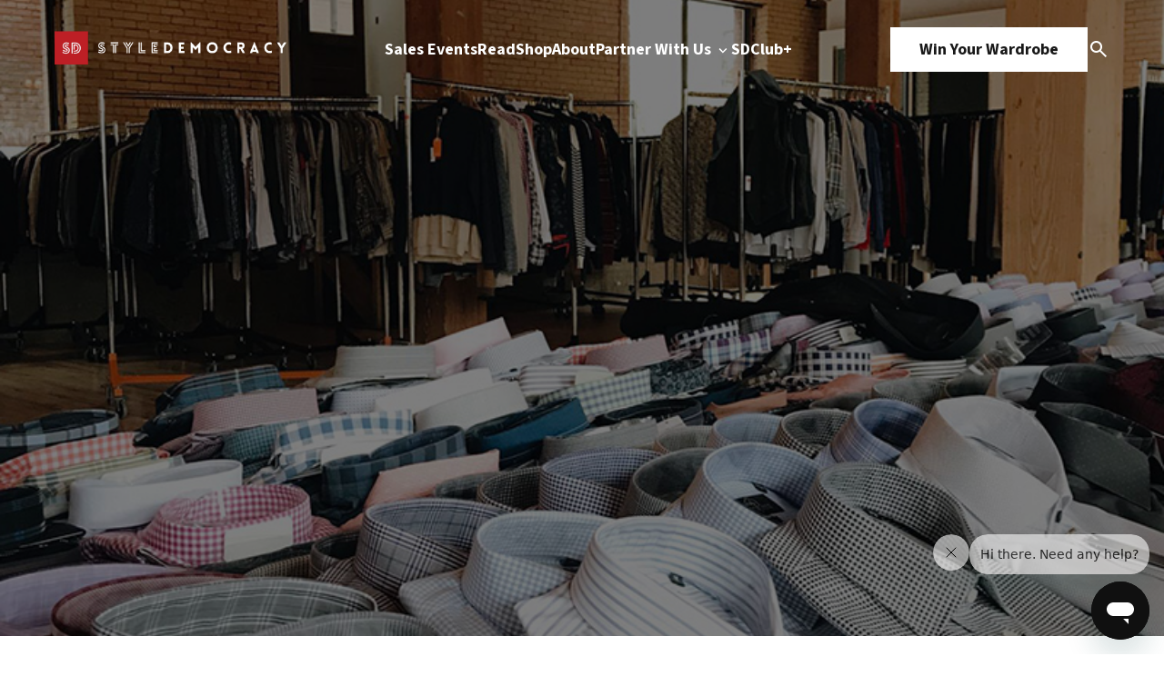

--- FILE ---
content_type: text/html; charset=UTF-8
request_url: https://www.styledemocracy.com/inside-the-district-designer-pop-up-sale-in-liberty-village/
body_size: 15439
content:
<!DOCTYPE html>
<html lang="en-US">

<head>
    <meta charset="UTF-8">
    <meta name="viewport" content="width=device-width, initial-scale=1.0">
    <title>Inside The District Designer Pop-Up Sale in Liberty Village</title>
    <link rel="preload" href="https://www.styledemocracy.com/wp-content/themes/style_democracy_new/js/jquery.fancybox.min.css" as="style"><link rel="preload" href="https://www.styledemocracy.com/wp-content/themes/style_democracy_new/js/jquery.fancybox.min.js" as="script"><link rel="preload" href="https://www.styledemocracy.com/wp-content/themes/style_democracy_new/js/slick.css" as="style"><link rel="preload" href="https://www.styledemocracy.com/wp-content/themes/style_democracy_new/js/slick.min.js" as="script"><meta name='robots' content='index, follow, max-image-preview:large, max-snippet:-1, max-video-preview:-1' />
	<style>img:is([sizes="auto" i], [sizes^="auto," i]) { contain-intrinsic-size: 3000px 1500px }</style>
	
	<!-- This site is optimized with the Yoast SEO Premium plugin v25.1 (Yoast SEO v25.1) - https://yoast.com/wordpress/plugins/seo/ -->
	<meta name="description" content="For a limited time, shop The District Designer Pop-Up Sale in Liberty Village. Presented by StyleDemocracy, the sale will feature up to 70% off..." />
	<link rel="canonical" href="https://www.styledemocracy.com/inside-the-district-designer-pop-up-sale-in-liberty-village/" />
	<meta property="og:locale" content="en_US" />
	<meta property="og:type" content="article" />
	<meta property="og:title" content="Inside The District Designer Pop-up Sale in Liberty Village" />
	<meta property="og:description" content="For a limited time, shop The District Designer Pop-Up Sale in Liberty Village. Presented by StyleDemocracy, the sale will feature up to 70% off..." />
	<meta property="og:url" content="https://www.styledemocracy.com/inside-the-district-designer-pop-up-sale-in-liberty-village/" />
	<meta property="og:site_name" content="StyleDemocracy" />
	<meta property="article:publisher" content="https://www.facebook.com/StyleDemocracy" />
	<meta property="article:published_time" content="2017-10-31T20:36:34+00:00" />
	<meta property="article:modified_time" content="2017-10-31T20:41:51+00:00" />
	<meta property="og:image" content="https://www.styledemocracy.com/wp-content/uploads/2017/10/district-cover.jpg" />
	<meta property="og:image:width" content="800" />
	<meta property="og:image:height" content="600" />
	<meta property="og:image:type" content="image/jpeg" />
	<meta name="author" content="StyleDemocracy" />
	<meta name="twitter:card" content="summary_large_image" />
	<meta name="twitter:creator" content="@StyleDemocracy" />
	<meta name="twitter:site" content="@StyleDemocracy" />
	<meta name="twitter:label1" content="Written by" />
	<meta name="twitter:data1" content="StyleDemocracy" />
	<meta name="twitter:label2" content="Est. reading time" />
	<meta name="twitter:data2" content="1 minute" />
	<script type="application/ld+json" class="yoast-schema-graph">{"@context":"https://schema.org","@graph":[{"@type":"Article","@id":"https://www.styledemocracy.com/inside-the-district-designer-pop-up-sale-in-liberty-village/#article","isPartOf":{"@id":"https://www.styledemocracy.com/inside-the-district-designer-pop-up-sale-in-liberty-village/"},"author":{"name":"StyleDemocracy","@id":"https://www.styledemocracy.com/#/schema/person/a4653f83ec8773264d7c9ed4fbb88e2c"},"headline":"Inside The District Designer Pop-up Sale in Liberty Village","datePublished":"2017-10-31T20:36:34+00:00","dateModified":"2017-10-31T20:41:51+00:00","mainEntityOfPage":{"@id":"https://www.styledemocracy.com/inside-the-district-designer-pop-up-sale-in-liberty-village/"},"wordCount":194,"publisher":{"@id":"https://www.styledemocracy.com/#organization"},"image":{"@id":"https://www.styledemocracy.com/inside-the-district-designer-pop-up-sale-in-liberty-village/#primaryimage"},"thumbnailUrl":"https://www.styledemocracy.com/wp-content/uploads/2017/10/district-cover.jpg","keywords":["Pop Up SHop","sample Sale","Styledemocracy","The District","Warehouse Sale"],"articleSection":["Deals","Shopping","Toronto"],"inLanguage":"en-US"},{"@type":"WebPage","@id":"https://www.styledemocracy.com/inside-the-district-designer-pop-up-sale-in-liberty-village/","url":"https://www.styledemocracy.com/inside-the-district-designer-pop-up-sale-in-liberty-village/","name":"Inside The District Designer Pop-Up Sale in Liberty Village","isPartOf":{"@id":"https://www.styledemocracy.com/#website"},"primaryImageOfPage":{"@id":"https://www.styledemocracy.com/inside-the-district-designer-pop-up-sale-in-liberty-village/#primaryimage"},"image":{"@id":"https://www.styledemocracy.com/inside-the-district-designer-pop-up-sale-in-liberty-village/#primaryimage"},"thumbnailUrl":"https://www.styledemocracy.com/wp-content/uploads/2017/10/district-cover.jpg","datePublished":"2017-10-31T20:36:34+00:00","dateModified":"2017-10-31T20:41:51+00:00","description":"For a limited time, shop The District Designer Pop-Up Sale in Liberty Village. Presented by StyleDemocracy, the sale will feature up to 70% off...","breadcrumb":{"@id":"https://www.styledemocracy.com/inside-the-district-designer-pop-up-sale-in-liberty-village/#breadcrumb"},"inLanguage":"en-US","potentialAction":[{"@type":"ReadAction","target":["https://www.styledemocracy.com/inside-the-district-designer-pop-up-sale-in-liberty-village/"]}]},{"@type":"ImageObject","inLanguage":"en-US","@id":"https://www.styledemocracy.com/inside-the-district-designer-pop-up-sale-in-liberty-village/#primaryimage","url":"https://www.styledemocracy.com/wp-content/uploads/2017/10/district-cover.jpg","contentUrl":"https://www.styledemocracy.com/wp-content/uploads/2017/10/district-cover.jpg","width":800,"height":600},{"@type":"BreadcrumbList","@id":"https://www.styledemocracy.com/inside-the-district-designer-pop-up-sale-in-liberty-village/#breadcrumb","itemListElement":[{"@type":"ListItem","position":1,"name":"Home","item":"https://www.styledemocracy.com/"},{"@type":"ListItem","position":2,"name":"Inside The District Designer Pop-up Sale in Liberty Village"}]},{"@type":"WebSite","@id":"https://www.styledemocracy.com/#website","url":"https://www.styledemocracy.com/","name":"StyleDemocracy","description":"Warehouse Sales Across North America","publisher":{"@id":"https://www.styledemocracy.com/#organization"},"potentialAction":[{"@type":"SearchAction","target":{"@type":"EntryPoint","urlTemplate":"https://www.styledemocracy.com/?s={search_term_string}"},"query-input":{"@type":"PropertyValueSpecification","valueRequired":true,"valueName":"search_term_string"}}],"inLanguage":"en-US"},{"@type":"Organization","@id":"https://www.styledemocracy.com/#organization","name":"StyleDemocracy","url":"https://www.styledemocracy.com/","logo":{"@type":"ImageObject","inLanguage":"en-US","@id":"https://www.styledemocracy.com/#/schema/logo/image/","url":"https://www.styledemocracy.com/wp-content/uploads/2018/04/sd-logo17.png","contentUrl":"https://www.styledemocracy.com/wp-content/uploads/2018/04/sd-logo17.png","width":730,"height":46,"caption":"StyleDemocracy"},"image":{"@id":"https://www.styledemocracy.com/#/schema/logo/image/"},"sameAs":["https://www.facebook.com/StyleDemocracy","https://x.com/StyleDemocracy","https://www.instagram.com/styledemocracy/","https://www.pinterest.ca/StyleDemocracy/","https://www.youtube.com/StyleDemocracy"]},{"@type":"Person","@id":"https://www.styledemocracy.com/#/schema/person/a4653f83ec8773264d7c9ed4fbb88e2c","name":"StyleDemocracy","image":{"@type":"ImageObject","inLanguage":"en-US","@id":"https://www.styledemocracy.com/#/schema/person/image/","url":"https://secure.gravatar.com/avatar/de8643621bc1db09d8fdd75db64048292b1dadc6ed4ed2a70037c0c504abeb92?s=96&d=wp_user_avatar&r=g","contentUrl":"https://secure.gravatar.com/avatar/de8643621bc1db09d8fdd75db64048292b1dadc6ed4ed2a70037c0c504abeb92?s=96&d=wp_user_avatar&r=g","caption":"StyleDemocracy"},"description":"StyleDemocracy is Canada's destination for info on all the best sales, fashion &amp; retail news, food &amp; more. Follow us on Instagram here.","url":"https://www.styledemocracy.com/author/styledemocracy/"}]}</script>
	<!-- / Yoast SEO Premium plugin. -->


<link rel='dns-prefetch' href='//www.styledemocracy.com' />
<link rel='dns-prefetch' href='//maps.googleapis.com' />
<script type="text/javascript">
/* <![CDATA[ */
window._wpemojiSettings = {"baseUrl":"https:\/\/s.w.org\/images\/core\/emoji\/16.0.1\/72x72\/","ext":".png","svgUrl":"https:\/\/s.w.org\/images\/core\/emoji\/16.0.1\/svg\/","svgExt":".svg","source":{"concatemoji":"https:\/\/www.styledemocracy.com\/wp-includes\/js\/wp-emoji-release.min.js"}};
/*! This file is auto-generated */
!function(s,n){var o,i,e;function c(e){try{var t={supportTests:e,timestamp:(new Date).valueOf()};sessionStorage.setItem(o,JSON.stringify(t))}catch(e){}}function p(e,t,n){e.clearRect(0,0,e.canvas.width,e.canvas.height),e.fillText(t,0,0);var t=new Uint32Array(e.getImageData(0,0,e.canvas.width,e.canvas.height).data),a=(e.clearRect(0,0,e.canvas.width,e.canvas.height),e.fillText(n,0,0),new Uint32Array(e.getImageData(0,0,e.canvas.width,e.canvas.height).data));return t.every(function(e,t){return e===a[t]})}function u(e,t){e.clearRect(0,0,e.canvas.width,e.canvas.height),e.fillText(t,0,0);for(var n=e.getImageData(16,16,1,1),a=0;a<n.data.length;a++)if(0!==n.data[a])return!1;return!0}function f(e,t,n,a){switch(t){case"flag":return n(e,"\ud83c\udff3\ufe0f\u200d\u26a7\ufe0f","\ud83c\udff3\ufe0f\u200b\u26a7\ufe0f")?!1:!n(e,"\ud83c\udde8\ud83c\uddf6","\ud83c\udde8\u200b\ud83c\uddf6")&&!n(e,"\ud83c\udff4\udb40\udc67\udb40\udc62\udb40\udc65\udb40\udc6e\udb40\udc67\udb40\udc7f","\ud83c\udff4\u200b\udb40\udc67\u200b\udb40\udc62\u200b\udb40\udc65\u200b\udb40\udc6e\u200b\udb40\udc67\u200b\udb40\udc7f");case"emoji":return!a(e,"\ud83e\udedf")}return!1}function g(e,t,n,a){var r="undefined"!=typeof WorkerGlobalScope&&self instanceof WorkerGlobalScope?new OffscreenCanvas(300,150):s.createElement("canvas"),o=r.getContext("2d",{willReadFrequently:!0}),i=(o.textBaseline="top",o.font="600 32px Arial",{});return e.forEach(function(e){i[e]=t(o,e,n,a)}),i}function t(e){var t=s.createElement("script");t.src=e,t.defer=!0,s.head.appendChild(t)}"undefined"!=typeof Promise&&(o="wpEmojiSettingsSupports",i=["flag","emoji"],n.supports={everything:!0,everythingExceptFlag:!0},e=new Promise(function(e){s.addEventListener("DOMContentLoaded",e,{once:!0})}),new Promise(function(t){var n=function(){try{var e=JSON.parse(sessionStorage.getItem(o));if("object"==typeof e&&"number"==typeof e.timestamp&&(new Date).valueOf()<e.timestamp+604800&&"object"==typeof e.supportTests)return e.supportTests}catch(e){}return null}();if(!n){if("undefined"!=typeof Worker&&"undefined"!=typeof OffscreenCanvas&&"undefined"!=typeof URL&&URL.createObjectURL&&"undefined"!=typeof Blob)try{var e="postMessage("+g.toString()+"("+[JSON.stringify(i),f.toString(),p.toString(),u.toString()].join(",")+"));",a=new Blob([e],{type:"text/javascript"}),r=new Worker(URL.createObjectURL(a),{name:"wpTestEmojiSupports"});return void(r.onmessage=function(e){c(n=e.data),r.terminate(),t(n)})}catch(e){}c(n=g(i,f,p,u))}t(n)}).then(function(e){for(var t in e)n.supports[t]=e[t],n.supports.everything=n.supports.everything&&n.supports[t],"flag"!==t&&(n.supports.everythingExceptFlag=n.supports.everythingExceptFlag&&n.supports[t]);n.supports.everythingExceptFlag=n.supports.everythingExceptFlag&&!n.supports.flag,n.DOMReady=!1,n.readyCallback=function(){n.DOMReady=!0}}).then(function(){return e}).then(function(){var e;n.supports.everything||(n.readyCallback(),(e=n.source||{}).concatemoji?t(e.concatemoji):e.wpemoji&&e.twemoji&&(t(e.twemoji),t(e.wpemoji)))}))}((window,document),window._wpemojiSettings);
/* ]]> */
</script>
<style id='wp-emoji-styles-inline-css' type='text/css'>

	img.wp-smiley, img.emoji {
		display: inline !important;
		border: none !important;
		box-shadow: none !important;
		height: 1em !important;
		width: 1em !important;
		margin: 0 0.07em !important;
		vertical-align: -0.1em !important;
		background: none !important;
		padding: 0 !important;
	}
</style>
<link rel='stylesheet' id='wp-block-library-css' href='https://www.styledemocracy.com/wp-includes/css/dist/block-library/style.min.css' type='text/css' media='all' />
<style id='classic-theme-styles-inline-css' type='text/css'>
/*! This file is auto-generated */
.wp-block-button__link{color:#fff;background-color:#32373c;border-radius:9999px;box-shadow:none;text-decoration:none;padding:calc(.667em + 2px) calc(1.333em + 2px);font-size:1.125em}.wp-block-file__button{background:#32373c;color:#fff;text-decoration:none}
</style>
<style id='global-styles-inline-css' type='text/css'>
:root{--wp--preset--aspect-ratio--square: 1;--wp--preset--aspect-ratio--4-3: 4/3;--wp--preset--aspect-ratio--3-4: 3/4;--wp--preset--aspect-ratio--3-2: 3/2;--wp--preset--aspect-ratio--2-3: 2/3;--wp--preset--aspect-ratio--16-9: 16/9;--wp--preset--aspect-ratio--9-16: 9/16;--wp--preset--color--black: #000000;--wp--preset--color--cyan-bluish-gray: #abb8c3;--wp--preset--color--white: #ffffff;--wp--preset--color--pale-pink: #f78da7;--wp--preset--color--vivid-red: #cf2e2e;--wp--preset--color--luminous-vivid-orange: #ff6900;--wp--preset--color--luminous-vivid-amber: #fcb900;--wp--preset--color--light-green-cyan: #7bdcb5;--wp--preset--color--vivid-green-cyan: #00d084;--wp--preset--color--pale-cyan-blue: #8ed1fc;--wp--preset--color--vivid-cyan-blue: #0693e3;--wp--preset--color--vivid-purple: #9b51e0;--wp--preset--gradient--vivid-cyan-blue-to-vivid-purple: linear-gradient(135deg,rgba(6,147,227,1) 0%,rgb(155,81,224) 100%);--wp--preset--gradient--light-green-cyan-to-vivid-green-cyan: linear-gradient(135deg,rgb(122,220,180) 0%,rgb(0,208,130) 100%);--wp--preset--gradient--luminous-vivid-amber-to-luminous-vivid-orange: linear-gradient(135deg,rgba(252,185,0,1) 0%,rgba(255,105,0,1) 100%);--wp--preset--gradient--luminous-vivid-orange-to-vivid-red: linear-gradient(135deg,rgba(255,105,0,1) 0%,rgb(207,46,46) 100%);--wp--preset--gradient--very-light-gray-to-cyan-bluish-gray: linear-gradient(135deg,rgb(238,238,238) 0%,rgb(169,184,195) 100%);--wp--preset--gradient--cool-to-warm-spectrum: linear-gradient(135deg,rgb(74,234,220) 0%,rgb(151,120,209) 20%,rgb(207,42,186) 40%,rgb(238,44,130) 60%,rgb(251,105,98) 80%,rgb(254,248,76) 100%);--wp--preset--gradient--blush-light-purple: linear-gradient(135deg,rgb(255,206,236) 0%,rgb(152,150,240) 100%);--wp--preset--gradient--blush-bordeaux: linear-gradient(135deg,rgb(254,205,165) 0%,rgb(254,45,45) 50%,rgb(107,0,62) 100%);--wp--preset--gradient--luminous-dusk: linear-gradient(135deg,rgb(255,203,112) 0%,rgb(199,81,192) 50%,rgb(65,88,208) 100%);--wp--preset--gradient--pale-ocean: linear-gradient(135deg,rgb(255,245,203) 0%,rgb(182,227,212) 50%,rgb(51,167,181) 100%);--wp--preset--gradient--electric-grass: linear-gradient(135deg,rgb(202,248,128) 0%,rgb(113,206,126) 100%);--wp--preset--gradient--midnight: linear-gradient(135deg,rgb(2,3,129) 0%,rgb(40,116,252) 100%);--wp--preset--font-size--small: 13px;--wp--preset--font-size--medium: 20px;--wp--preset--font-size--large: 36px;--wp--preset--font-size--x-large: 42px;--wp--preset--spacing--20: 0.44rem;--wp--preset--spacing--30: 0.67rem;--wp--preset--spacing--40: 1rem;--wp--preset--spacing--50: 1.5rem;--wp--preset--spacing--60: 2.25rem;--wp--preset--spacing--70: 3.38rem;--wp--preset--spacing--80: 5.06rem;--wp--preset--shadow--natural: 6px 6px 9px rgba(0, 0, 0, 0.2);--wp--preset--shadow--deep: 12px 12px 50px rgba(0, 0, 0, 0.4);--wp--preset--shadow--sharp: 6px 6px 0px rgba(0, 0, 0, 0.2);--wp--preset--shadow--outlined: 6px 6px 0px -3px rgba(255, 255, 255, 1), 6px 6px rgba(0, 0, 0, 1);--wp--preset--shadow--crisp: 6px 6px 0px rgba(0, 0, 0, 1);}:where(.is-layout-flex){gap: 0.5em;}:where(.is-layout-grid){gap: 0.5em;}body .is-layout-flex{display: flex;}.is-layout-flex{flex-wrap: wrap;align-items: center;}.is-layout-flex > :is(*, div){margin: 0;}body .is-layout-grid{display: grid;}.is-layout-grid > :is(*, div){margin: 0;}:where(.wp-block-columns.is-layout-flex){gap: 2em;}:where(.wp-block-columns.is-layout-grid){gap: 2em;}:where(.wp-block-post-template.is-layout-flex){gap: 1.25em;}:where(.wp-block-post-template.is-layout-grid){gap: 1.25em;}.has-black-color{color: var(--wp--preset--color--black) !important;}.has-cyan-bluish-gray-color{color: var(--wp--preset--color--cyan-bluish-gray) !important;}.has-white-color{color: var(--wp--preset--color--white) !important;}.has-pale-pink-color{color: var(--wp--preset--color--pale-pink) !important;}.has-vivid-red-color{color: var(--wp--preset--color--vivid-red) !important;}.has-luminous-vivid-orange-color{color: var(--wp--preset--color--luminous-vivid-orange) !important;}.has-luminous-vivid-amber-color{color: var(--wp--preset--color--luminous-vivid-amber) !important;}.has-light-green-cyan-color{color: var(--wp--preset--color--light-green-cyan) !important;}.has-vivid-green-cyan-color{color: var(--wp--preset--color--vivid-green-cyan) !important;}.has-pale-cyan-blue-color{color: var(--wp--preset--color--pale-cyan-blue) !important;}.has-vivid-cyan-blue-color{color: var(--wp--preset--color--vivid-cyan-blue) !important;}.has-vivid-purple-color{color: var(--wp--preset--color--vivid-purple) !important;}.has-black-background-color{background-color: var(--wp--preset--color--black) !important;}.has-cyan-bluish-gray-background-color{background-color: var(--wp--preset--color--cyan-bluish-gray) !important;}.has-white-background-color{background-color: var(--wp--preset--color--white) !important;}.has-pale-pink-background-color{background-color: var(--wp--preset--color--pale-pink) !important;}.has-vivid-red-background-color{background-color: var(--wp--preset--color--vivid-red) !important;}.has-luminous-vivid-orange-background-color{background-color: var(--wp--preset--color--luminous-vivid-orange) !important;}.has-luminous-vivid-amber-background-color{background-color: var(--wp--preset--color--luminous-vivid-amber) !important;}.has-light-green-cyan-background-color{background-color: var(--wp--preset--color--light-green-cyan) !important;}.has-vivid-green-cyan-background-color{background-color: var(--wp--preset--color--vivid-green-cyan) !important;}.has-pale-cyan-blue-background-color{background-color: var(--wp--preset--color--pale-cyan-blue) !important;}.has-vivid-cyan-blue-background-color{background-color: var(--wp--preset--color--vivid-cyan-blue) !important;}.has-vivid-purple-background-color{background-color: var(--wp--preset--color--vivid-purple) !important;}.has-black-border-color{border-color: var(--wp--preset--color--black) !important;}.has-cyan-bluish-gray-border-color{border-color: var(--wp--preset--color--cyan-bluish-gray) !important;}.has-white-border-color{border-color: var(--wp--preset--color--white) !important;}.has-pale-pink-border-color{border-color: var(--wp--preset--color--pale-pink) !important;}.has-vivid-red-border-color{border-color: var(--wp--preset--color--vivid-red) !important;}.has-luminous-vivid-orange-border-color{border-color: var(--wp--preset--color--luminous-vivid-orange) !important;}.has-luminous-vivid-amber-border-color{border-color: var(--wp--preset--color--luminous-vivid-amber) !important;}.has-light-green-cyan-border-color{border-color: var(--wp--preset--color--light-green-cyan) !important;}.has-vivid-green-cyan-border-color{border-color: var(--wp--preset--color--vivid-green-cyan) !important;}.has-pale-cyan-blue-border-color{border-color: var(--wp--preset--color--pale-cyan-blue) !important;}.has-vivid-cyan-blue-border-color{border-color: var(--wp--preset--color--vivid-cyan-blue) !important;}.has-vivid-purple-border-color{border-color: var(--wp--preset--color--vivid-purple) !important;}.has-vivid-cyan-blue-to-vivid-purple-gradient-background{background: var(--wp--preset--gradient--vivid-cyan-blue-to-vivid-purple) !important;}.has-light-green-cyan-to-vivid-green-cyan-gradient-background{background: var(--wp--preset--gradient--light-green-cyan-to-vivid-green-cyan) !important;}.has-luminous-vivid-amber-to-luminous-vivid-orange-gradient-background{background: var(--wp--preset--gradient--luminous-vivid-amber-to-luminous-vivid-orange) !important;}.has-luminous-vivid-orange-to-vivid-red-gradient-background{background: var(--wp--preset--gradient--luminous-vivid-orange-to-vivid-red) !important;}.has-very-light-gray-to-cyan-bluish-gray-gradient-background{background: var(--wp--preset--gradient--very-light-gray-to-cyan-bluish-gray) !important;}.has-cool-to-warm-spectrum-gradient-background{background: var(--wp--preset--gradient--cool-to-warm-spectrum) !important;}.has-blush-light-purple-gradient-background{background: var(--wp--preset--gradient--blush-light-purple) !important;}.has-blush-bordeaux-gradient-background{background: var(--wp--preset--gradient--blush-bordeaux) !important;}.has-luminous-dusk-gradient-background{background: var(--wp--preset--gradient--luminous-dusk) !important;}.has-pale-ocean-gradient-background{background: var(--wp--preset--gradient--pale-ocean) !important;}.has-electric-grass-gradient-background{background: var(--wp--preset--gradient--electric-grass) !important;}.has-midnight-gradient-background{background: var(--wp--preset--gradient--midnight) !important;}.has-small-font-size{font-size: var(--wp--preset--font-size--small) !important;}.has-medium-font-size{font-size: var(--wp--preset--font-size--medium) !important;}.has-large-font-size{font-size: var(--wp--preset--font-size--large) !important;}.has-x-large-font-size{font-size: var(--wp--preset--font-size--x-large) !important;}
:where(.wp-block-post-template.is-layout-flex){gap: 1.25em;}:where(.wp-block-post-template.is-layout-grid){gap: 1.25em;}
:where(.wp-block-columns.is-layout-flex){gap: 2em;}:where(.wp-block-columns.is-layout-grid){gap: 2em;}
:root :where(.wp-block-pullquote){font-size: 1.5em;line-height: 1.6;}
</style>
<link rel='stylesheet' id='fancybox-css-css' href='https://www.styledemocracy.com/wp-content/themes/style_democracy_new/js/jquery.fancybox.min.css' type='text/css' media='all' />
<link rel='stylesheet' id='slick-css-css' href='https://www.styledemocracy.com/wp-content/themes/style_democracy_new/js/slick.css' type='text/css' media='all' />
<style id='akismet-widget-style-inline-css' type='text/css'>

			.a-stats {
				--akismet-color-mid-green: #357b49;
				--akismet-color-white: #fff;
				--akismet-color-light-grey: #f6f7f7;

				max-width: 350px;
				width: auto;
			}

			.a-stats * {
				all: unset;
				box-sizing: border-box;
			}

			.a-stats strong {
				font-weight: 600;
			}

			.a-stats a.a-stats__link,
			.a-stats a.a-stats__link:visited,
			.a-stats a.a-stats__link:active {
				background: var(--akismet-color-mid-green);
				border: none;
				box-shadow: none;
				border-radius: 8px;
				color: var(--akismet-color-white);
				cursor: pointer;
				display: block;
				font-family: -apple-system, BlinkMacSystemFont, 'Segoe UI', 'Roboto', 'Oxygen-Sans', 'Ubuntu', 'Cantarell', 'Helvetica Neue', sans-serif;
				font-weight: 500;
				padding: 12px;
				text-align: center;
				text-decoration: none;
				transition: all 0.2s ease;
			}

			/* Extra specificity to deal with TwentyTwentyOne focus style */
			.widget .a-stats a.a-stats__link:focus {
				background: var(--akismet-color-mid-green);
				color: var(--akismet-color-white);
				text-decoration: none;
			}

			.a-stats a.a-stats__link:hover {
				filter: brightness(110%);
				box-shadow: 0 4px 12px rgba(0, 0, 0, 0.06), 0 0 2px rgba(0, 0, 0, 0.16);
			}

			.a-stats .count {
				color: var(--akismet-color-white);
				display: block;
				font-size: 1.5em;
				line-height: 1.4;
				padding: 0 13px;
				white-space: nowrap;
			}
		
</style>
<script type="text/javascript" src="https://www.styledemocracy.com/wp-includes/js/jquery/jquery.min.js" id="jquery-core-js"></script>
<script type="text/javascript" src="https://www.styledemocracy.com/wp-includes/js/jquery/jquery-migrate.min.js" id="jquery-migrate-js"></script>
<link rel="https://api.w.org/" href="https://www.styledemocracy.com/wp-json/" /><link rel="alternate" title="JSON" type="application/json" href="https://www.styledemocracy.com/wp-json/wp/v2/posts/57598" /><link rel="EditURI" type="application/rsd+xml" title="RSD" href="https://www.styledemocracy.com/xmlrpc.php?rsd" />
<meta name="generator" content="WordPress 6.8.3" />
<link rel='shortlink' href='https://www.styledemocracy.com/?p=57598' />
<link rel="alternate" title="oEmbed (JSON)" type="application/json+oembed" href="https://www.styledemocracy.com/wp-json/oembed/1.0/embed?url=https%3A%2F%2Fwww.styledemocracy.com%2Finside-the-district-designer-pop-up-sale-in-liberty-village%2F" />
<link rel="alternate" title="oEmbed (XML)" type="text/xml+oembed" href="https://www.styledemocracy.com/wp-json/oembed/1.0/embed?url=https%3A%2F%2Fwww.styledemocracy.com%2Finside-the-district-designer-pop-up-sale-in-liberty-village%2F&#038;format=xml" />
<script type="text/javascript">document.documentElement.className += " js";</script>
<link rel="icon" href="https://www.styledemocracy.com/wp-content/uploads/2019/10/cropped-SD-logo-1200x1200-1-32x32.png" sizes="32x32" />
<link rel="icon" href="https://www.styledemocracy.com/wp-content/uploads/2019/10/cropped-SD-logo-1200x1200-1-192x192.png" sizes="192x192" />
<link rel="apple-touch-icon" href="https://www.styledemocracy.com/wp-content/uploads/2019/10/cropped-SD-logo-1200x1200-1-180x180.png" />
<meta name="msapplication-TileImage" content="https://www.styledemocracy.com/wp-content/uploads/2019/10/cropped-SD-logo-1200x1200-1-270x270.png" />

    <!-- Styles -->
    <link rel="stylesheet" href="https://www.styledemocracy.com/wp-content/themes/style_democracy_new/dist/css/style.css">

    <!-- Google Fonts -->
    <link rel="preconnect" href="https://fonts.googleapis.com">
    <link rel="preconnect" href="https://fonts.gstatic.com" crossorigin>
    <link href="https://fonts.googleapis.com/css2?family=Source+Code+Pro:ital,wght@0,200..900;1,200..900&family=Source+Sans+3:ital,wght@0,200..900;1,200..900&display=swap" rel="stylesheet">
</head>

<body class="wp-singular post-template-default single single-post postid-57598 single-format-standard wp-theme-style_democracy_new">
    <div class="sd_main_wrapper">
                <header class="sd_header_main ">
            <div class="main_container">
                <div class="header-logo">
                    <div class="dark_theme">
                        <a href="https://www.styledemocracy.com">
                                                            <img src="https://cdn.styledemocracy.com/wp-content/uploads/2025/05/17223943/sd-white.webp" alt="" />
                                                    </a>
                    </div>
                    <div class="light_theme">
                        <a href="https://www.styledemocracy.com">
                                                            <img src="https://cdn.styledemocracy.com/wp-content/uploads/2025/05/17223939/SD-dark.webp" alt="" />
                                                    </a>
                    </div>
                </div>
                <div class="header-menu-mobile">
                    <span></span>
                    <span></span>
                    <span></span>
                </div>
                <div class="header-menu">
                                            <ul class="header-menu-1">
                                                                                        <li >
                                                                            <a 
                                            href="https://www.styledemocracy.com/sales-events/"
                                                                                    >
                                            Sales Events                                                                                    </a>
                                                                                                        </li>
                                                            <li >
                                                                            <a 
                                            href="https://www.styledemocracy.com/read/"
                                                                                    >
                                            Read                                                                                    </a>
                                                                                                        </li>
                                                            <li >
                                                                            <a 
                                            href="https://shop.styledemocracy.com/"
                                            target="_blank"                                        >
                                            Shop                                                                                    </a>
                                                                                                        </li>
                                                            <li >
                                                                            <a 
                                            href="https://www.styledemocracy.com/about/"
                                                                                    >
                                            About                                                                                    </a>
                                                                                                        </li>
                                                            <li data-menu="work-with-us-menu">
                                                                            <a 
                                            href="https://www.styledemocracy.com/partner-with-us/"
                                                                                    >
                                            Partner With Us                                                                                            <img class="downicon" src="https://www.styledemocracy.com/wp-content/themes/style_democracy_new/images/down.svg" alt="Down">
                                                                                    </a>
                                                                                                                <div class="submenu">
                                            <ul>
                                                                                                    <li>
                                                                                                                    <a 
                                                                href="/partner-with-us#who-we-are"
                                                            >
                                                                Who We Are                                                            </a>
                                                                                                            </li>
                                                                                                    <li>
                                                                                                                    <a 
                                                                href="/partner-with-us#what-we-do"
                                                            >
                                                                What We Do                                                            </a>
                                                                                                            </li>
                                                                                                    <li>
                                                                                                                    <a 
                                                                href="/partner-with-us#why-styledemocracy"
                                                            >
                                                                Why StyleDemocracy?                                                            </a>
                                                                                                            </li>
                                                                                                    <li>
                                                                                                                    <a 
                                                                href="/partner-with-us#our-process"
                                                            >
                                                                Our Process                                                            </a>
                                                                                                            </li>
                                                                                                    <li>
                                                                                                                    <a 
                                                                href="/partner-with-us#case-studies"
                                                            >
                                                                Case Studies                                                            </a>
                                                                                                            </li>
                                                                                            </ul>
                                        </div>
                                                                    </li>
                                                            <li >
                                                                            <a 
                                            href="https://styledemocracy.heyethos.com/"
                                            target="_blank"                                        >
                                            SDClub+                                                                                    </a>
                                                                                                        </li>
                                                    </ul>
                                    </div>
                <div class="header-ctas">
                    <div class="header-cta">
                                                    <a href="https://shop.styledemocracy.com/pages/win-your-wardrobe" class="button">Win Your Wardrobe</a>
                                            </div>
                    <div class="search-icon" data-modal="search_modal">
                        <img src="https://www.styledemocracy.com/wp-content/themes/style_democracy_new/images/search.svg" alt="Search Icon">
                    </div>
                </div>
            </div>
            <div class="search_modal" data-modal="search_modal_container">
                <div class="search_modal_container">
                    <form
                        class="search_form mb-36 border-[1px] border-solid border-[#E6E9EC] rounded-full bg-[#FAFCFE] flex justify-between gap-4"
                        role="search"
                        method="get"
                        class="search-form"
                        action="https://www.styledemocracy.com/">
                        <label class="w-full bg-transparent">
                            <input
                                required
                                autocomplete="off"
                                class="py-5 pl-6 lg:pl-8 w-full bg-transparent h-full"
                                type="search"
                                class="search-field"
                                placeholder="Search"
                                value="" name="s"
                                title="Search for:" />
                        </label>
                        <button type="submit" class="py-5 pr-8 search-submit cursor-pointer">
                            <img src="https://www.styledemocracy.com/wp-content/themes/style_democracy_new/images/search.svg" alt="Search Icon">
                        </button>
                    </form>
                    <div id="close_search_modal">
                        <span></span>
                        <span></span>
                    </div>
                </div>
            </div>
        </header>
        <div class="header-mobile-menu">
            <div class="header-mobile-menu-container">
                <div class="header-mobile-menu-top">
                    <div class="header-logo">
                        <div class="dark_theme">
                            <a href="https://www.styledemocracy.com">
                                                                    <img src="https://cdn.styledemocracy.com/wp-content/uploads/2025/05/17223943/sd-white.webp" alt="" />
                                                            </a>
                        </div>
                    </div>
                    <div class="header-menu-mobile close active">
                        <span></span>
                        <span></span>
                        <span></span>
                    </div>
                </div>
                                    <ul class="header-menu-1">
                                                                            <li >
                                                                    <a 
                                        href="https://www.styledemocracy.com/sales-events/"
                                                                            >
                                        Sales Events                                    </a>
                                    <span class="downicon-m">
                                                                            </span>
                                                                                            </li>
                                                    <li >
                                                                    <a 
                                        href="https://www.styledemocracy.com/read/"
                                                                            >
                                        Read                                    </a>
                                    <span class="downicon-m">
                                                                            </span>
                                                                                            </li>
                                                    <li >
                                                                    <a 
                                        href="https://shop.styledemocracy.com/"
                                        target="_blank"                                    >
                                        Shop                                    </a>
                                    <span class="downicon-m">
                                                                            </span>
                                                                                            </li>
                                                    <li >
                                                                    <a 
                                        href="https://www.styledemocracy.com/about/"
                                                                            >
                                        About                                    </a>
                                    <span class="downicon-m">
                                                                            </span>
                                                                                            </li>
                                                    <li data-menu="work-with-us-menu-mobile">
                                                                    <a 
                                        href="https://www.styledemocracy.com/partner-with-us/"
                                                                            >
                                        Partner With Us                                    </a>
                                    <span class="downicon-m">
                                                                                    <img src="https://www.styledemocracy.com/wp-content/themes/style_democracy_new/images/down.svg" alt="Down">
                                                                            </span>
                                                                                                    <div class="submenu">
                                        <ul>
                                                                                            <li>
                                                                                                            <a 
                                                            href="/work-with-us#who-we-are"
                                                        >
                                                            Who We Are                                                        </a>
                                                                                                    </li>
                                                                                            <li>
                                                                                                            <a 
                                                            href="/work-with-us#what-we-do"
                                                        >
                                                            What We Do                                                        </a>
                                                                                                    </li>
                                                                                            <li>
                                                                                                            <a 
                                                            href="/work-with-us#why-styledemocracy"
                                                        >
                                                            Why StyleDemocracy?                                                        </a>
                                                                                                    </li>
                                                                                            <li>
                                                                                                            <a 
                                                            href="/work-with-us#our-process"
                                                        >
                                                            Our Process                                                        </a>
                                                                                                    </li>
                                                                                            <li>
                                                                                                            <a 
                                                            href="/work-with-us#case-studies"
                                                        >
                                                            Case Studies                                                        </a>
                                                                                                    </li>
                                                                                    </ul>
                                    </div>
                                                            </li>
                                                    <li >
                                                                    <a 
                                        href="https://styledemocracy.heyethos.com/"
                                        target="_blank"                                    >
                                        SDClub+                                    </a>
                                    <span class="downicon-m">
                                                                            </span>
                                                                                            </li>
                                            </ul>
                                <div class="header-ctas">
                    <div class="header-cta">
                                                    <a href="https://shop.styledemocracy.com/pages/win-your-wardrobe" class="button">Win Your Wardrobe</a>
                                            </div>
                </div>
                <ul class="footer-social"><li><a href="https://www.facebook.com/StyleDemocracy" target="_blank" rel="noopener"><img src="https://www.styledemocracy.com/wp-content/themes/style_democracy_new/images/facebook.svg" alt="facebook" /></a></li><li><a href="https://twitter.com/StyleDemocracy" target="_blank" rel="noopener"><img src="https://www.styledemocracy.com/wp-content/themes/style_democracy_new/images/twitter.svg" alt="twitter" /></a></li><li><a href="https://www.pinterest.com/StyleDemocracy" target="_blank" rel="noopener"><img src="https://www.styledemocracy.com/wp-content/themes/style_democracy_new/images/pinterest.svg" alt="pinterest" /></a></li><li><a href="https://www.instagram.com/styledemocracy" target="_blank" rel="noopener"><img src="https://www.styledemocracy.com/wp-content/themes/style_democracy_new/images/instagram.svg" alt="instagram" /></a></li><li><a href="https://youtube.com/StyleDemocracy" target="_blank" rel="noopener"><img src="https://www.styledemocracy.com/wp-content/themes/style_democracy_new/images/youtube.svg" alt="youtube" /></a></li></ul>            </div>
        </div>

        <script>
            jQuery(document).ready(function($) {
                
                $('[data-menu="work-with-us-menu"]').hover(
                    function() {
                        // Show the submenu when mouse enters
                        $(this).find('.submenu').stop(true, true).slideDown(200);
                    },
                    function() {
                        // Hide the submenu when mouse leaves
                        $(this).find('.submenu').stop(true, true).slideUp(200);
                    }
                );

                $('[data-menu="work-with-us-menu-mobile"] .downicon-m').click(function() {
                    var menuItem = $(this).closest('li'); // The parent li element that holds the submenu
                    var submenu = menuItem.find('.submenu'); // Find the submenu inside the current li
                    var icon = $(this); // The icon itself

                    // Toggle the submenu visibility
                    submenu.stop(true, true).slideToggle(200); // Toggle the submenu with a slide effect

                    // Toggle the rotation of the dropdown icon (rotate 180 degrees)
                    var currentTransform = icon.css('transform');
                    var newTransform = currentTransform === 'none' || currentTransform === '' ? 'rotate(180deg)' : 'rotate(0deg)';
                    icon.css('transform', newTransform);
                });

            });
        </script>
<div class="single-post-container">
            <div class="featured-image">
            <div class="overlay"></div>
            <img width="800" height="600" src="https://www.styledemocracy.com/wp-content/uploads/2017/10/district-cover.jpg" class="attachment-full size-full wp-post-image" alt="" decoding="async" fetchpriority="high" srcset="https://www.styledemocracy.com/wp-content/uploads/2017/10/district-cover.jpg 800w, https://www.styledemocracy.com/wp-content/uploads/2017/10/district-cover-300x225.jpg 300w, https://www.styledemocracy.com/wp-content/uploads/2017/10/district-cover-768x576.jpg 768w, https://www.styledemocracy.com/wp-content/uploads/2017/10/district-cover-675x506.jpg 675w, https://www.styledemocracy.com/wp-content/uploads/2017/10/district-cover-80x60.jpg 80w, https://www.styledemocracy.com/wp-content/uploads/2017/10/district-cover-4x4.jpg 4w" sizes="(max-width: 800px) 100vw, 800px" />        </div>
        <div class="main-container">
            <div class="top-container">
                <div class="breadcrumbs">
                    <div class="post-author-and-share-links mobile-only">
                        <div class="post-author">
                            <img alt='' src='https://secure.gravatar.com/avatar/de8643621bc1db09d8fdd75db64048292b1dadc6ed4ed2a70037c0c504abeb92?s=50&#038;d=wp_user_avatar&#038;r=g' srcset='https://secure.gravatar.com/avatar/de8643621bc1db09d8fdd75db64048292b1dadc6ed4ed2a70037c0c504abeb92?s=100&#038;d=wp_user_avatar&#038;r=g 2x' class='avatar avatar-50 photo' height='50' width='50' decoding='async'/>                            <span>By: StyleDemocracy</span>
                        </div>
                        <div class="share-links">
                                                        <p>Share this:</p>
                            <div class="share-links-icons">
                                <a 
                                    href="https://www.facebook.com/v3.3/dialog/share?app_id=412711582414214&href=https%3A%2F%2Fwww.styledemocracy.com%2Finside-the-district-designer-pop-up-sale-in-liberty-village%2F&display=page&redirect_uri=https%3A%2F%2Fwww.styledemocracy.com"
                                    target="_blank"
                                >
                                    <img src="https://www.styledemocracy.com/wp-content/themes/style_democracy_new/images/facebook.svg" alt="Share on Facebook">
                                </a>
                                <a 
                                    href="https://twitter.com/intent/tweet?text=Inside+The+District+Designer+Pop-up+Sale+in+Liberty+Village&url=https%3A%2F%2Fwww.styledemocracy.com%2Finside-the-district-designer-pop-up-sale-in-liberty-village%2F" 
                                    target="_blank"
                                >
                                    <img src="https://www.styledemocracy.com/wp-content/themes/style_democracy_new/images/twitter.svg" alt="Share on Twitter">
                                </a>
                                <a
                                    href="https://www.pinterest.com/pin/create/button/"
                                    target="_blank"
                                >
                                    <img src="https://www.styledemocracy.com/wp-content/themes/style_democracy_new/images/pinterest.svg" alt="Share on Pinterest">
                                </a>
                            </div>
                        </div>
                    </div>
                    <div class="post-date">
                        <time datetime="2017-10-31">Oct 31st 2017</time>
                    </div>
                    <div class="divider">|</div>
                    <div class="post-categories">
                        <span>Deals</span><span>Shopping</span><span>Toronto</span>                    </div>
                </div>
                <h1>Inside The District Designer Pop-up Sale in Liberty Village</h1>
                <div class="post-excerpt">
                    <p>For a limited time, shop The District Designer Pop-Up Sale in Liberty Village. Presented by StyleDemocracy, the sale will feature up to 70% off labels like Lacoste, Ralph Lauren, Pink Tartan &#038; more. </p>
                </div>
            </div>
            <div class="post-content">
                <div class="post-author-and-share-links">
                    <div class="post-author">
                        <img alt='' src='https://secure.gravatar.com/avatar/de8643621bc1db09d8fdd75db64048292b1dadc6ed4ed2a70037c0c504abeb92?s=50&#038;d=wp_user_avatar&#038;r=g' srcset='https://secure.gravatar.com/avatar/de8643621bc1db09d8fdd75db64048292b1dadc6ed4ed2a70037c0c504abeb92?s=100&#038;d=wp_user_avatar&#038;r=g 2x' class='avatar avatar-50 photo' height='50' width='50' decoding='async'/>                        <span>By: StyleDemocracy</span>
                    </div>
                    <div class="share-links">
                                                <p>Share this:</p>
                        <div class="share-links-icons">
                            <a 
                                href="https://www.facebook.com/v3.3/dialog/share?app_id=412711582414214&href=https%3A%2F%2Fwww.styledemocracy.com%2Finside-the-district-designer-pop-up-sale-in-liberty-village%2F&display=page&redirect_uri=https%3A%2F%2Fwww.styledemocracy.com"
                                target="_blank"
                            >
                                <img src="https://www.styledemocracy.com/wp-content/themes/style_democracy_new/images/facebook.svg" alt="Share on Facebook">
                            </a>
                            <a 
                                href="https://twitter.com/intent/tweet?text=Inside+The+District+Designer+Pop-up+Sale+in+Liberty+Village&url=https%3A%2F%2Fwww.styledemocracy.com%2Finside-the-district-designer-pop-up-sale-in-liberty-village%2F" 
                                target="_blank"
                            >
                                <img src="https://www.styledemocracy.com/wp-content/themes/style_democracy_new/images/twitter.svg" alt="Share on Twitter">
                            </a>
                            <a
                                href="https://www.pinterest.com/pin/create/button/"
                                target="_blank"
                            >
                                <img src="https://www.styledemocracy.com/wp-content/themes/style_democracy_new/images/pinterest.svg" alt="Share on Pinterest">
                            </a>
                        </div>
                    </div>
                </div>
                <div class="post-content-body">
                    <p>StyleDemocracy has found a temporary home in Toronto with <a href="https://www.styledemocracy.com/event/district-sale/" target="_blank" rel="noopener">The District Designer Pop-Up Sale</a> in Liberty Village.</p>
<p>The sale, which is open from Wednesday, November 1 to Sunday, November 5, has everything you need to spruce up your fall wardrobe. Menswear brands include Canali, Eton, Lacoste, John Varvatos, and more. And womenswear brands include Paul &amp; Shark, Michael Kors, Pink Tartan, and Vince, to name a few.</p>
<p>Everything featured in the sale — from the suits to the footwear — is up to 70% off regular retail prices. Now that&#8217;s what we call a great deal!</p>
<p>Check out what&#8217;s up for grabs at the sale below, and we&#8217;ll see you at the sale!</p>
<p><strong>What:</strong> <a href="https://www.styledemocracy.com/event/district-sale/" target="_blank" rel="noopener">The District Designer Pop-Up Sale</a> <strong><br />
When:</strong> Wednesday, November 1 to Saturday, November 5<br />
<strong>Where:</strong> 135 Liberty St., Toronto, Ontario</p>
<p><img loading="lazy" decoding="async" class="alignnone size-full wp-image-57615" src="https://www.styledemocracy.com/wp-content/uploads/2017/10/district-preview-17.jpg" alt="" width="800" height="1067" srcset="https://www.styledemocracy.com/wp-content/uploads/2017/10/district-preview-17.jpg 800w, https://www.styledemocracy.com/wp-content/uploads/2017/10/district-preview-17-225x300.jpg 225w, https://www.styledemocracy.com/wp-content/uploads/2017/10/district-preview-17-768x1024.jpg 768w, https://www.styledemocracy.com/wp-content/uploads/2017/10/district-preview-17-379x506.jpg 379w, https://www.styledemocracy.com/wp-content/uploads/2017/10/district-preview-17-80x107.jpg 80w, https://www.styledemocracy.com/wp-content/uploads/2017/10/district-preview-17-4x4.jpg 4w" sizes="auto, (max-width: 800px) 100vw, 800px" /> <img loading="lazy" decoding="async" class="alignnone size-full wp-image-57614" src="https://www.styledemocracy.com/wp-content/uploads/2017/10/district-preview-16.jpg" alt="" width="800" height="1067" srcset="https://www.styledemocracy.com/wp-content/uploads/2017/10/district-preview-16.jpg 800w, https://www.styledemocracy.com/wp-content/uploads/2017/10/district-preview-16-225x300.jpg 225w, https://www.styledemocracy.com/wp-content/uploads/2017/10/district-preview-16-768x1024.jpg 768w, https://www.styledemocracy.com/wp-content/uploads/2017/10/district-preview-16-379x506.jpg 379w, https://www.styledemocracy.com/wp-content/uploads/2017/10/district-preview-16-80x107.jpg 80w, https://www.styledemocracy.com/wp-content/uploads/2017/10/district-preview-16-4x4.jpg 4w" sizes="auto, (max-width: 800px) 100vw, 800px" /> <img loading="lazy" decoding="async" class="alignnone size-full wp-image-57613" src="https://www.styledemocracy.com/wp-content/uploads/2017/10/district-preview-15.jpg" alt="" width="800" height="600" srcset="https://www.styledemocracy.com/wp-content/uploads/2017/10/district-preview-15.jpg 800w, https://www.styledemocracy.com/wp-content/uploads/2017/10/district-preview-15-300x225.jpg 300w, https://www.styledemocracy.com/wp-content/uploads/2017/10/district-preview-15-768x576.jpg 768w, https://www.styledemocracy.com/wp-content/uploads/2017/10/district-preview-15-675x506.jpg 675w, https://www.styledemocracy.com/wp-content/uploads/2017/10/district-preview-15-80x60.jpg 80w, https://www.styledemocracy.com/wp-content/uploads/2017/10/district-preview-15-4x4.jpg 4w" sizes="auto, (max-width: 800px) 100vw, 800px" /> <img loading="lazy" decoding="async" class="alignnone size-full wp-image-57612" src="https://www.styledemocracy.com/wp-content/uploads/2017/10/district-preview-14.jpg" alt="" width="800" height="1067" srcset="https://www.styledemocracy.com/wp-content/uploads/2017/10/district-preview-14.jpg 800w, https://www.styledemocracy.com/wp-content/uploads/2017/10/district-preview-14-225x300.jpg 225w, https://www.styledemocracy.com/wp-content/uploads/2017/10/district-preview-14-768x1024.jpg 768w, https://www.styledemocracy.com/wp-content/uploads/2017/10/district-preview-14-379x506.jpg 379w, https://www.styledemocracy.com/wp-content/uploads/2017/10/district-preview-14-80x107.jpg 80w, https://www.styledemocracy.com/wp-content/uploads/2017/10/district-preview-14-4x4.jpg 4w" sizes="auto, (max-width: 800px) 100vw, 800px" /> <img loading="lazy" decoding="async" class="alignnone size-full wp-image-57611" src="https://www.styledemocracy.com/wp-content/uploads/2017/10/district-preview-13.jpg" alt="" width="800" height="1067" srcset="https://www.styledemocracy.com/wp-content/uploads/2017/10/district-preview-13.jpg 800w, https://www.styledemocracy.com/wp-content/uploads/2017/10/district-preview-13-225x300.jpg 225w, https://www.styledemocracy.com/wp-content/uploads/2017/10/district-preview-13-768x1024.jpg 768w, https://www.styledemocracy.com/wp-content/uploads/2017/10/district-preview-13-379x506.jpg 379w, https://www.styledemocracy.com/wp-content/uploads/2017/10/district-preview-13-80x107.jpg 80w, https://www.styledemocracy.com/wp-content/uploads/2017/10/district-preview-13-4x4.jpg 4w" sizes="auto, (max-width: 800px) 100vw, 800px" /> <img loading="lazy" decoding="async" class="alignnone size-full wp-image-57610" src="https://www.styledemocracy.com/wp-content/uploads/2017/10/district-preview-12.jpg" alt="" width="800" height="1067" srcset="https://www.styledemocracy.com/wp-content/uploads/2017/10/district-preview-12.jpg 800w, https://www.styledemocracy.com/wp-content/uploads/2017/10/district-preview-12-225x300.jpg 225w, https://www.styledemocracy.com/wp-content/uploads/2017/10/district-preview-12-768x1024.jpg 768w, https://www.styledemocracy.com/wp-content/uploads/2017/10/district-preview-12-379x506.jpg 379w, https://www.styledemocracy.com/wp-content/uploads/2017/10/district-preview-12-80x107.jpg 80w, https://www.styledemocracy.com/wp-content/uploads/2017/10/district-preview-12-4x4.jpg 4w" sizes="auto, (max-width: 800px) 100vw, 800px" /> <img loading="lazy" decoding="async" class="alignnone size-full wp-image-57609" src="https://www.styledemocracy.com/wp-content/uploads/2017/10/district-preview-11.jpg" alt="" width="800" height="1067" srcset="https://www.styledemocracy.com/wp-content/uploads/2017/10/district-preview-11.jpg 800w, https://www.styledemocracy.com/wp-content/uploads/2017/10/district-preview-11-225x300.jpg 225w, https://www.styledemocracy.com/wp-content/uploads/2017/10/district-preview-11-768x1024.jpg 768w, https://www.styledemocracy.com/wp-content/uploads/2017/10/district-preview-11-379x506.jpg 379w, https://www.styledemocracy.com/wp-content/uploads/2017/10/district-preview-11-80x107.jpg 80w, https://www.styledemocracy.com/wp-content/uploads/2017/10/district-preview-11-4x4.jpg 4w" sizes="auto, (max-width: 800px) 100vw, 800px" /> <img loading="lazy" decoding="async" class="alignnone size-full wp-image-57608" src="https://www.styledemocracy.com/wp-content/uploads/2017/10/district-preview-10.jpg" alt="" width="800" height="1067" srcset="https://www.styledemocracy.com/wp-content/uploads/2017/10/district-preview-10.jpg 800w, https://www.styledemocracy.com/wp-content/uploads/2017/10/district-preview-10-225x300.jpg 225w, https://www.styledemocracy.com/wp-content/uploads/2017/10/district-preview-10-768x1024.jpg 768w, https://www.styledemocracy.com/wp-content/uploads/2017/10/district-preview-10-379x506.jpg 379w, https://www.styledemocracy.com/wp-content/uploads/2017/10/district-preview-10-80x107.jpg 80w, https://www.styledemocracy.com/wp-content/uploads/2017/10/district-preview-10-4x4.jpg 4w" sizes="auto, (max-width: 800px) 100vw, 800px" /> <img loading="lazy" decoding="async" class="alignnone size-full wp-image-57607" src="https://www.styledemocracy.com/wp-content/uploads/2017/10/district-preview-9.jpg" alt="" width="800" height="1067" srcset="https://www.styledemocracy.com/wp-content/uploads/2017/10/district-preview-9.jpg 800w, https://www.styledemocracy.com/wp-content/uploads/2017/10/district-preview-9-225x300.jpg 225w, https://www.styledemocracy.com/wp-content/uploads/2017/10/district-preview-9-768x1024.jpg 768w, https://www.styledemocracy.com/wp-content/uploads/2017/10/district-preview-9-379x506.jpg 379w, https://www.styledemocracy.com/wp-content/uploads/2017/10/district-preview-9-80x107.jpg 80w, https://www.styledemocracy.com/wp-content/uploads/2017/10/district-preview-9-4x4.jpg 4w" sizes="auto, (max-width: 800px) 100vw, 800px" /> <img loading="lazy" decoding="async" class="alignnone size-full wp-image-57606" src="https://www.styledemocracy.com/wp-content/uploads/2017/10/district-preview-8.jpg" alt="" width="800" height="1067" srcset="https://www.styledemocracy.com/wp-content/uploads/2017/10/district-preview-8.jpg 800w, https://www.styledemocracy.com/wp-content/uploads/2017/10/district-preview-8-225x300.jpg 225w, https://www.styledemocracy.com/wp-content/uploads/2017/10/district-preview-8-768x1024.jpg 768w, https://www.styledemocracy.com/wp-content/uploads/2017/10/district-preview-8-379x506.jpg 379w, https://www.styledemocracy.com/wp-content/uploads/2017/10/district-preview-8-80x107.jpg 80w, https://www.styledemocracy.com/wp-content/uploads/2017/10/district-preview-8-4x4.jpg 4w" sizes="auto, (max-width: 800px) 100vw, 800px" /> <img loading="lazy" decoding="async" class="alignnone size-full wp-image-57605" src="https://www.styledemocracy.com/wp-content/uploads/2017/10/district-preview-7.jpg" alt="" width="800" height="1067" srcset="https://www.styledemocracy.com/wp-content/uploads/2017/10/district-preview-7.jpg 800w, https://www.styledemocracy.com/wp-content/uploads/2017/10/district-preview-7-225x300.jpg 225w, https://www.styledemocracy.com/wp-content/uploads/2017/10/district-preview-7-768x1024.jpg 768w, https://www.styledemocracy.com/wp-content/uploads/2017/10/district-preview-7-379x506.jpg 379w, https://www.styledemocracy.com/wp-content/uploads/2017/10/district-preview-7-80x107.jpg 80w, https://www.styledemocracy.com/wp-content/uploads/2017/10/district-preview-7-4x4.jpg 4w" sizes="auto, (max-width: 800px) 100vw, 800px" /> <img loading="lazy" decoding="async" class="alignnone size-full wp-image-57604" src="https://www.styledemocracy.com/wp-content/uploads/2017/10/district-preview-6.jpg" alt="" width="800" height="1067" srcset="https://www.styledemocracy.com/wp-content/uploads/2017/10/district-preview-6.jpg 800w, https://www.styledemocracy.com/wp-content/uploads/2017/10/district-preview-6-225x300.jpg 225w, https://www.styledemocracy.com/wp-content/uploads/2017/10/district-preview-6-768x1024.jpg 768w, https://www.styledemocracy.com/wp-content/uploads/2017/10/district-preview-6-379x506.jpg 379w, https://www.styledemocracy.com/wp-content/uploads/2017/10/district-preview-6-80x107.jpg 80w, https://www.styledemocracy.com/wp-content/uploads/2017/10/district-preview-6-4x4.jpg 4w" sizes="auto, (max-width: 800px) 100vw, 800px" /> <img loading="lazy" decoding="async" class="alignnone size-full wp-image-57603" src="https://www.styledemocracy.com/wp-content/uploads/2017/10/district-preview-5.jpg" alt="" width="800" height="1067" srcset="https://www.styledemocracy.com/wp-content/uploads/2017/10/district-preview-5.jpg 800w, https://www.styledemocracy.com/wp-content/uploads/2017/10/district-preview-5-225x300.jpg 225w, https://www.styledemocracy.com/wp-content/uploads/2017/10/district-preview-5-768x1024.jpg 768w, https://www.styledemocracy.com/wp-content/uploads/2017/10/district-preview-5-379x506.jpg 379w, https://www.styledemocracy.com/wp-content/uploads/2017/10/district-preview-5-80x107.jpg 80w, https://www.styledemocracy.com/wp-content/uploads/2017/10/district-preview-5-4x4.jpg 4w" sizes="auto, (max-width: 800px) 100vw, 800px" /> <img loading="lazy" decoding="async" class="alignnone size-full wp-image-57602" src="https://www.styledemocracy.com/wp-content/uploads/2017/10/district-preview-3.jpg" alt="" width="800" height="1067" srcset="https://www.styledemocracy.com/wp-content/uploads/2017/10/district-preview-3.jpg 800w, https://www.styledemocracy.com/wp-content/uploads/2017/10/district-preview-3-225x300.jpg 225w, https://www.styledemocracy.com/wp-content/uploads/2017/10/district-preview-3-768x1024.jpg 768w, https://www.styledemocracy.com/wp-content/uploads/2017/10/district-preview-3-379x506.jpg 379w, https://www.styledemocracy.com/wp-content/uploads/2017/10/district-preview-3-80x107.jpg 80w, https://www.styledemocracy.com/wp-content/uploads/2017/10/district-preview-3-4x4.jpg 4w" sizes="auto, (max-width: 800px) 100vw, 800px" /> <img loading="lazy" decoding="async" class="alignnone size-full wp-image-57601" src="https://www.styledemocracy.com/wp-content/uploads/2017/10/district-preview-2.jpg" alt="" width="800" height="1067" srcset="https://www.styledemocracy.com/wp-content/uploads/2017/10/district-preview-2.jpg 800w, https://www.styledemocracy.com/wp-content/uploads/2017/10/district-preview-2-225x300.jpg 225w, https://www.styledemocracy.com/wp-content/uploads/2017/10/district-preview-2-768x1024.jpg 768w, https://www.styledemocracy.com/wp-content/uploads/2017/10/district-preview-2-379x506.jpg 379w, https://www.styledemocracy.com/wp-content/uploads/2017/10/district-preview-2-80x107.jpg 80w, https://www.styledemocracy.com/wp-content/uploads/2017/10/district-preview-2-4x4.jpg 4w" sizes="auto, (max-width: 800px) 100vw, 800px" /> <img loading="lazy" decoding="async" class="alignnone size-full wp-image-57600" src="https://www.styledemocracy.com/wp-content/uploads/2017/10/district-preview-1.jpg" alt="" width="800" height="1067" srcset="https://www.styledemocracy.com/wp-content/uploads/2017/10/district-preview-1.jpg 800w, https://www.styledemocracy.com/wp-content/uploads/2017/10/district-preview-1-225x300.jpg 225w, https://www.styledemocracy.com/wp-content/uploads/2017/10/district-preview-1-768x1024.jpg 768w, https://www.styledemocracy.com/wp-content/uploads/2017/10/district-preview-1-379x506.jpg 379w, https://www.styledemocracy.com/wp-content/uploads/2017/10/district-preview-1-80x107.jpg 80w, https://www.styledemocracy.com/wp-content/uploads/2017/10/district-preview-1-4x4.jpg 4w" sizes="auto, (max-width: 800px) 100vw, 800px" /></p>
<h2>Get full details about The District Designer Pop-Up Sale <a href="https://www.styledemocracy.com/event/district-sale/" target="_blank" rel="noopener">here</a></h2>
<p><strong>Posts you might be Interested in:<br />
</strong><a href="https://www.styledemocracy.com/yorkville-just-got-a-swanky-new-eyewear-store/" target="_blank" rel="noopener">Yorkville Just Got a Swanky New Eyewear Store</a><br />
<a href="https://www.styledemocracy.com/event/esprit-toms-warehouse-sale/" target="_blank" rel="noopener">COMING SOON: The Esprit &amp; TOMS Warehouse Sale<br />
</a><a href="https://www.styledemocracy.com/get-sneak-peek-district-pop-sale/" target="_blank" rel="noopener">Get a Sneak Peek at The District Pop-Up Sale </a><br />
<a href="https://www.styledemocracy.com/customers-are-complaining-about-prices-hikes-during-sears-liquidation-sales/" target="_blank" rel="noopener">Customers are Complaining About Price Hikes During Sears&#8217; Liquidation Sale</a><br />
<a href="https://www.styledemocracy.com/budget-friendly-ways-to-spend-a-night-in/" target="_blank" rel="noopener">7 Budget-Friendly Ways to Spend a Night in this Fall </a></p>
                </div>
            </div>
            <div class="post-footer">
                <div class="related-posts">
                    <div class="related-posts-header">
                        <h2>Related Reads</h2>
                        <a href="https://www.styledemocracy.com/read">
                            View All
                        </a>
                    </div>
                    <div class="related-posts-grid">
                                                    <div class="related-post">
                                <div class="related-post-image ">
                                    <a href="https://www.styledemocracy.com/free-icecream-toronto/"></a>
                                    <img width="800" height="600" src="https://www.styledemocracy.com/wp-content/uploads/2018/09/40585891_304355116815893_6207864653540753408_n.jpg" class="attachment-72637 size-72637 wp-post-image" alt="" decoding="async" loading="lazy" srcset="https://www.styledemocracy.com/wp-content/uploads/2018/09/40585891_304355116815893_6207864653540753408_n.jpg 800w, https://www.styledemocracy.com/wp-content/uploads/2018/09/40585891_304355116815893_6207864653540753408_n-300x225.jpg 300w, https://www.styledemocracy.com/wp-content/uploads/2018/09/40585891_304355116815893_6207864653540753408_n-768x576.jpg 768w, https://www.styledemocracy.com/wp-content/uploads/2018/09/40585891_304355116815893_6207864653540753408_n-675x506.jpg 675w, https://www.styledemocracy.com/wp-content/uploads/2018/09/40585891_304355116815893_6207864653540753408_n-80x60.jpg 80w, https://www.styledemocracy.com/wp-content/uploads/2018/09/40585891_304355116815893_6207864653540753408_n-4x4.jpg 4w" sizes="auto, (max-width: 800px) 100vw, 800px" />                                </div>
                                <div class="related-post-content">
                                    <p>Sep 26th 2018</p>
                                    <h3><a href="https://www.styledemocracy.com/free-icecream-toronto/">Cauldron Ice Cream Is Giving Away FREE Puffle Cones This Weekend</a></h3>
                                    <a class="read-more-link" href="https://www.styledemocracy.com/free-icecream-toronto/">
                                        Read More
                                    </a>
                                </div>
                            </div>
                                                    <div class="related-post">
                                <div class="related-post-image no-image">
                                    <a href="https://www.styledemocracy.com/people-still-care-black-friday-cyber-monday/"></a>
                                                                    </div>
                                <div class="related-post-content">
                                    <p>Nov 20th 2017</p>
                                    <h3><a href="https://www.styledemocracy.com/people-still-care-black-friday-cyber-monday/">Why People Don&#8217;t Care About Black Friday/ Cyber Monday Anymore</a></h3>
                                    <a class="read-more-link" href="https://www.styledemocracy.com/people-still-care-black-friday-cyber-monday/">
                                        Read More
                                    </a>
                                </div>
                            </div>
                                                    <div class="related-post">
                                <div class="related-post-image ">
                                    <a href="https://www.styledemocracy.com/instant-access-to-the-toronto-public-library-online/"></a>
                                    <img width="1000" height="600" src="https://www.styledemocracy.com/wp-content/uploads/2020/04/toronto-public-library-2.png" class="attachment-112326 size-112326 wp-post-image" alt="toronto public library" decoding="async" loading="lazy" srcset="https://www.styledemocracy.com/wp-content/uploads/2020/04/toronto-public-library-2.png 1000w, https://www.styledemocracy.com/wp-content/uploads/2020/04/toronto-public-library-2-300x180.png 300w, https://www.styledemocracy.com/wp-content/uploads/2020/04/toronto-public-library-2-768x461.png 768w, https://www.styledemocracy.com/wp-content/uploads/2020/04/toronto-public-library-2-900x540.png 900w, https://www.styledemocracy.com/wp-content/uploads/2020/04/toronto-public-library-2-843x506.png 843w, https://www.styledemocracy.com/wp-content/uploads/2020/04/toronto-public-library-2-80x48.png 80w, https://www.styledemocracy.com/wp-content/uploads/2020/04/toronto-public-library-2-4x2.png 4w" sizes="auto, (max-width: 1000px) 100vw, 1000px" />                                </div>
                                <div class="related-post-content">
                                    <p>Apr 16th 2020</p>
                                    <h3><a href="https://www.styledemocracy.com/instant-access-to-the-toronto-public-library-online/">You Can Now Get Instant Access To The Toronto Public Library Online</a></h3>
                                    <a class="read-more-link" href="https://www.styledemocracy.com/instant-access-to-the-toronto-public-library-online/">
                                        Read More
                                    </a>
                                </div>
                            </div>
                                                    <div class="related-post">
                                <div class="related-post-image ">
                                    <a href="https://www.styledemocracy.com/spring-shoe-trends-we-cant-wait-to-wear/"></a>
                                    <img width="1448" height="732" src="https://www.styledemocracy.com/wp-content/uploads/2020/03/shoe-trends-13.jpg" class="attachment-106862 size-106862 wp-post-image" alt="shoe trends" decoding="async" loading="lazy" srcset="https://www.styledemocracy.com/wp-content/uploads/2020/03/shoe-trends-13.jpg 1448w, https://www.styledemocracy.com/wp-content/uploads/2020/03/shoe-trends-13-300x152.jpg 300w, https://www.styledemocracy.com/wp-content/uploads/2020/03/shoe-trends-13-1024x518.jpg 1024w, https://www.styledemocracy.com/wp-content/uploads/2020/03/shoe-trends-13-768x388.jpg 768w, https://www.styledemocracy.com/wp-content/uploads/2020/03/shoe-trends-13-900x455.jpg 900w, https://www.styledemocracy.com/wp-content/uploads/2020/03/shoe-trends-13-80x40.jpg 80w, https://www.styledemocracy.com/wp-content/uploads/2020/03/shoe-trends-13-4x2.jpg 4w" sizes="auto, (max-width: 1448px) 100vw, 1448px" />                                </div>
                                <div class="related-post-content">
                                    <p>Mar 11th 2020</p>
                                    <h3><a href="https://www.styledemocracy.com/spring-shoe-trends-we-cant-wait-to-wear/">10 Shoe Trends We Can&#8217;t Wait To Wear This Spring</a></h3>
                                    <a class="read-more-link" href="https://www.styledemocracy.com/spring-shoe-trends-we-cant-wait-to-wear/">
                                        Read More
                                    </a>
                                </div>
                            </div>
                                            </div>
                </div>
            </div>
        </div>
    </div>

    </div>

    <footer class="sd_footer_main">
                <div class="main_container">
            <div class="footer-logo">
                                    <a href="https://www.styledemocracy.com">
                        <img src="https://cdn.styledemocracy.com/wp-content/uploads/2025/05/17223943/sd-white.webp" alt="" />
                    </a>
                            </div>
            <div class="footer-top">
                <div class="footer-top-left">
                    <div class="footer-description-container">
                        <div class="footer-bottom-right-mobile">
                            <ul class="footer-social"><li><a href="https://www.facebook.com/StyleDemocracy" target="_blank" rel="noopener"><img src="https://www.styledemocracy.com/wp-content/themes/style_democracy_new/images/facebook.svg" alt="facebook" /></a></li><li><a href="https://twitter.com/StyleDemocracy" target="_blank" rel="noopener"><img src="https://www.styledemocracy.com/wp-content/themes/style_democracy_new/images/twitter.svg" alt="twitter" /></a></li><li><a href="https://www.pinterest.com/StyleDemocracy" target="_blank" rel="noopener"><img src="https://www.styledemocracy.com/wp-content/themes/style_democracy_new/images/pinterest.svg" alt="pinterest" /></a></li><li><a href="https://www.instagram.com/styledemocracy" target="_blank" rel="noopener"><img src="https://www.styledemocracy.com/wp-content/themes/style_democracy_new/images/instagram.svg" alt="instagram" /></a></li><li><a href="https://youtube.com/StyleDemocracy" target="_blank" rel="noopener"><img src="https://www.styledemocracy.com/wp-content/themes/style_democracy_new/images/youtube.svg" alt="youtube" /></a></li></ul>                        </div>
                        <p class="footer-description">StyleDemocracy is North America's number one source for the latest warehouse sales, pop-up shops, and sample sales happening in your city.</p>                        <div class="footer-logo-mobile">
                                                            <a href="https://www.styledemocracy.com">
                                    <img src="https://cdn.styledemocracy.com/wp-content/uploads/2025/05/17223943/sd-white.webp" alt="" />
                                </a>
                                                    </div>
                    </div>
                    <div class="menu-container">
                        <ul class="footer-menu-1">
                                                                                                <li>
                                        <a href="https://www.styledemocracy.com/home/"
                                                                                    >
                                            Home                                        </a>
                                    </li>
                                                                    <li>
                                        <a href="https://www.styledemocracy.com/sales-events/"
                                                                                    >
                                            Sales Events                                        </a>
                                    </li>
                                                                    <li>
                                        <a href="https://www.styledemocracy.com/read/"
                                                                                    >
                                            Read                                        </a>
                                    </li>
                                                                                    </ul>
                        <ul class="footer-menu-2">
                                                                                                <li>
                                        <a href="https://shop.styledemocracy.com"
                                            target="_blank"                                        >
                                            Shop                                        </a>
                                    </li>
                                                                    <li>
                                        <a href="https://shop.styledemocracy.com/community/membership"
                                            target="_blank"                                        >
                                            SDClub+                                        </a>
                                    </li>
                                                                                    </ul>
                        <ul class="footer-menu-3">
                                                                                                <li>
                                        <a 
                                            href="https://www.styledemocracy.com/about/"
                                                                                    >
                                            About                                        </a>
                                    </li>
                                                                    <li>
                                        <a 
                                            href="https://www.styledemocracy.com/partner-with-us/"
                                                                                    >
                                            Partner With Us                                        </a>
                                    </li>
                                                                    <li>
                                        <a 
                                            href="https://www.styledemocracy.com/faq/"
                                                                                    >
                                            FAQs                                        </a>
                                    </li>
                                                                    <li>
                                        <a 
                                            href="https://shop.styledemocracy.com/community/membership"
                                            target="_blank"                                        >
                                            Partner Login                                        </a>
                                    </li>
                                                                                    </ul>
                    </div>
                </div>
                <div class="footer-top-right">
                                        <div class="footer-newsletter">
                        <h2>
                            Never miss a thing!                        </h2>
                        <p>
                            Sign up for our newsletter and have first access to top warehouse sales, online shopping offers and exclusive content & contests.                        </p>
                        <div class="footer_form">
                            <p><!-- wp:html --></p>
<div style="width: 100%;">
<div class="klaviyo-form-XuhR6T"></div>
<p><script async="" type="text/javascript" src="https://static.klaviyo.com/onsite/js/klaviyo.js?company_id=WyTwGK"></script></p>
</div>
                        </div>
                    </div>
                                    </div>
            </div>
            <div class="footer-bottom">
                <div class="footer-bottom-left">
                    <div class="footer-copyright">© Copyright STYLEDEMOCRACY 2017- 2026.</div>                </div>
                <div class="footer-bottom-right">
                    <ul class="footer-social"><li><a href="https://www.facebook.com/StyleDemocracy" target="_blank" rel="noopener"><img src="https://www.styledemocracy.com/wp-content/themes/style_democracy_new/images/facebook.svg" alt="facebook" /></a></li><li><a href="https://twitter.com/StyleDemocracy" target="_blank" rel="noopener"><img src="https://www.styledemocracy.com/wp-content/themes/style_democracy_new/images/twitter.svg" alt="twitter" /></a></li><li><a href="https://www.pinterest.com/StyleDemocracy" target="_blank" rel="noopener"><img src="https://www.styledemocracy.com/wp-content/themes/style_democracy_new/images/pinterest.svg" alt="pinterest" /></a></li><li><a href="https://www.instagram.com/styledemocracy" target="_blank" rel="noopener"><img src="https://www.styledemocracy.com/wp-content/themes/style_democracy_new/images/instagram.svg" alt="instagram" /></a></li><li><a href="https://youtube.com/StyleDemocracy" target="_blank" rel="noopener"><img src="https://www.styledemocracy.com/wp-content/themes/style_democracy_new/images/youtube.svg" alt="youtube" /></a></li></ul>                </div>
            </div>
        </div>
    </footer>

    <script>
        document.addEventListener('DOMContentLoaded', function() {
            const header = document.querySelector('header');
            window.addEventListener('scroll', () => {
                if (window.scrollY > 0) {
                    header.classList.add('scrolled');
                } else {
                    header.classList.remove('scrolled');
                }
            });

            // Search modal functionality
            const searchTriggers = document.querySelectorAll('[data-modal="search_modal"]');
            const searchModal = document.querySelector('.search_modal[data-modal="search_modal_container"]');
            const closeSearchModal = document.querySelector('#close_search_modal');

            searchTriggers.forEach(trigger => {
                trigger.addEventListener('click', () => {
                    searchModal.classList.add('show');
                });
            });

            closeSearchModal.addEventListener('click', () => {
                searchModal.classList.remove('show');
            });


            // Mobile menu functionality
            const mobileMenuTrigger = document.querySelector('.header-menu-mobile');
            const mobileMenuClose = document.querySelector('.header-menu-mobile.close');
            const mobileMenuContainer = document.querySelector('.header-mobile-menu-container');
            
            if (mobileMenuTrigger) {
                mobileMenuTrigger.addEventListener('click', () => {
                    mobileMenuTrigger.classList.toggle('active');
                    mobileMenuContainer.classList.toggle('show');
                    document.body.classList.toggle('overflow-hidden');
                });
            }

            if (mobileMenuClose) {
                mobileMenuClose.addEventListener('click', () => {
                    mobileMenuTrigger.classList.toggle('active');
                    mobileMenuContainer.classList.toggle('show');
                    document.body.classList.toggle('overflow-hidden');
                });
            }

            // Filter dropdown functionality
            const filterButton = document.querySelector('.button-filter');
            const filterDropdown = document.querySelector('.filters-container-inner-dropdown');

            if (filterButton && filterDropdown) {
                filterButton.addEventListener('click', () => {
                    filterButton.classList.toggle('active');
                    filterDropdown.classList.toggle('show');
                });
            }
        });
    </script>

    <!-- Start of styledemocracyhelp Zendesk Widget script --> 
    <script id="ze-snippet" src="https://static.zdassets.com/ekr/snippet.js?key=b238af72-b671-41ca-ae9c-af3944789997"></script> 
    <!-- End of styledemocracyhelp Zendesk Widget script -->
    <script type="speculationrules">
{"prefetch":[{"source":"document","where":{"and":[{"href_matches":"\/*"},{"not":{"href_matches":["\/wp-*.php","\/wp-admin\/*","\/wp-content\/uploads\/*","\/wp-content\/*","\/wp-content\/plugins\/*","\/wp-content\/themes\/style_democracy_new\/*","\/*\\?(.+)"]}},{"not":{"selector_matches":"a[rel~=\"nofollow\"]"}},{"not":{"selector_matches":".no-prefetch, .no-prefetch a"}}]},"eagerness":"conservative"}]}
</script>
<script type="text/javascript" src="https://www.styledemocracy.com/wp-content/themes/style_democracy_new/js/blocks/collapsable.js" id="sd-collapsable-js"></script>
<script type="text/javascript" src="https://www.styledemocracy.com/wp-content/themes/style_democracy_new/js/jquery.fancybox.min.js" id="fancybox-js-js"></script>
<script type="text/javascript" src="https://www.styledemocracy.com/wp-content/themes/style_democracy_new/js/slick.min.js" id="slick-js-js"></script>
<script type="text/javascript" src="https://maps.googleapis.com/maps/api/js?key=AIzaSyCHrti5eHc5a1XZjGaD75RP3xmXY__8w4E&amp;callback=initMap&amp;v=beta&amp;libraries=marker" id="google-maps-js"></script>
</body>
</html>

--- FILE ---
content_type: text/javascript
request_url: https://www.styledemocracy.com/wp-content/themes/style_democracy_new/js/blocks/collapsable.js
body_size: 263
content:
document.addEventListener('DOMContentLoaded', function() {
    // Find all collapsible triggers
    const triggers = document.querySelectorAll('.collapsible_trigger');
    
    triggers.forEach(trigger => {
        trigger.addEventListener('click', function(e) {
            e.preventDefault();
            
            // Get the content element
            const contentId = this.getAttribute('aria-controls');
            const content = document.getElementById(contentId);
            
            // Toggle expanded state
            const isExpanded = this.getAttribute('aria-expanded') === 'true';
            this.setAttribute('aria-expanded', !isExpanded);
            content.setAttribute('aria-hidden', isExpanded);
            
            // Toggle active class for styling
            this.classList.toggle('active');
            content.classList.toggle('active');
        });
    });
});